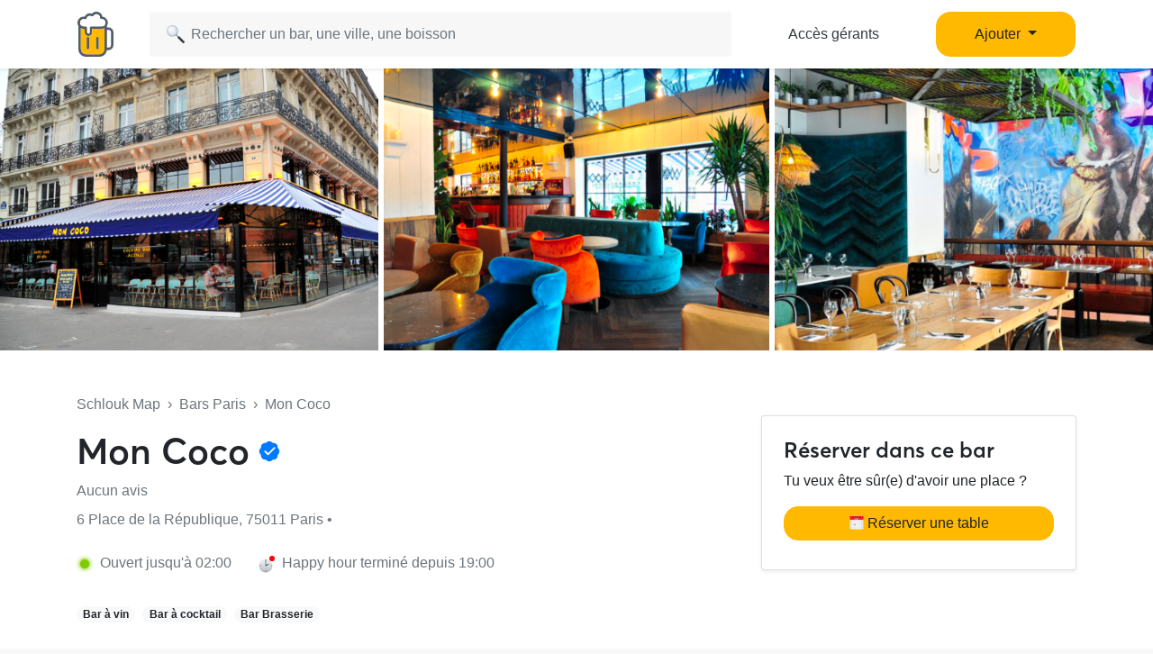

--- FILE ---
content_type: text/html; charset=utf-8
request_url: https://www.google.com/recaptcha/api2/aframe
body_size: 268
content:
<!DOCTYPE HTML><html><head><meta http-equiv="content-type" content="text/html; charset=UTF-8"></head><body><script nonce="8zKifnrsMqXeQpN0RKHeVw">/** Anti-fraud and anti-abuse applications only. See google.com/recaptcha */ try{var clients={'sodar':'https://pagead2.googlesyndication.com/pagead/sodar?'};window.addEventListener("message",function(a){try{if(a.source===window.parent){var b=JSON.parse(a.data);var c=clients[b['id']];if(c){var d=document.createElement('img');d.src=c+b['params']+'&rc='+(localStorage.getItem("rc::a")?sessionStorage.getItem("rc::b"):"");window.document.body.appendChild(d);sessionStorage.setItem("rc::e",parseInt(sessionStorage.getItem("rc::e")||0)+1);localStorage.setItem("rc::h",'1768938099460');}}}catch(b){}});window.parent.postMessage("_grecaptcha_ready", "*");}catch(b){}</script></body></html>